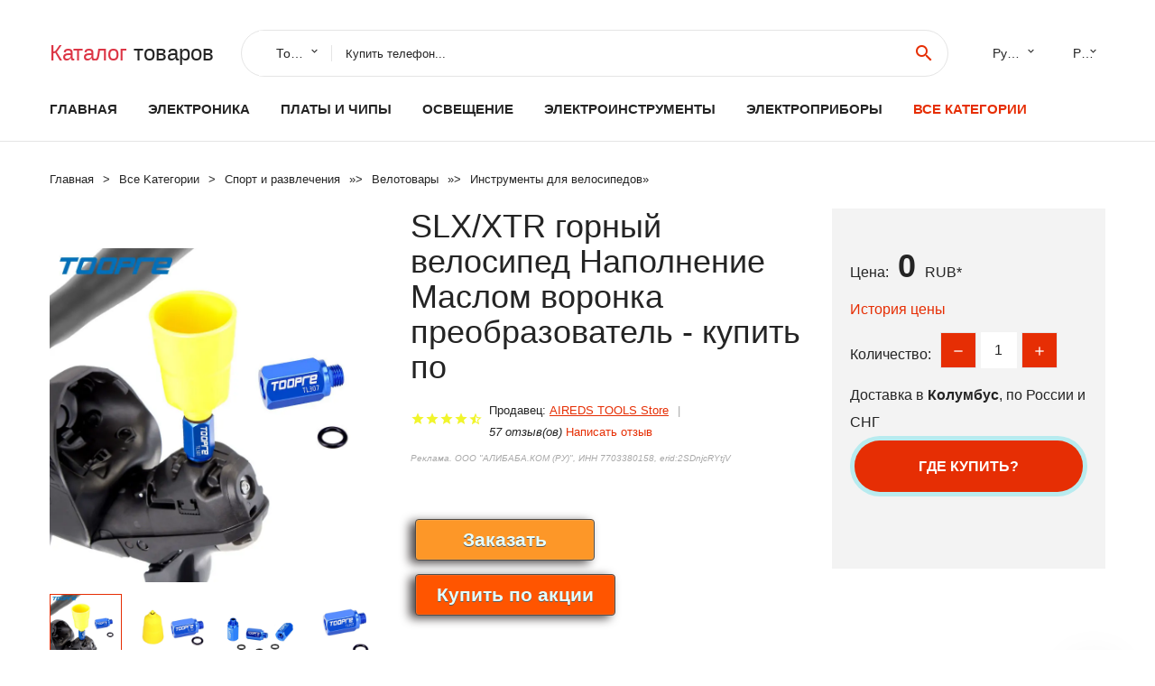

--- FILE ---
content_type: text/html; charset=utf-8
request_url: https://chinacheaply.ru/cheaply_28881005003992553286.html
body_size: 10300
content:
<!DOCTYPE html>
<html lang="ru">
  <head>
    <title>SLX/XTR горный велосипед Наполнение Маслом воронка преобразователь - купить по - Отзывы покупателей</title>
    <meta name="description" content="Отзывы и обзоры о SLX/XTR горный велосипед Наполнение Маслом воронка преобразователь - купить по- купить товар с доставкой AIREDS TOOLS Store">
    <meta name="keywords" content="найти, цена, отзывы, купить, SLX/XTR,горный,велосипед,Наполнение,Маслом,воронка,преобразователь,-,купить,по, алиэкспресс, фото"/>
    <meta property="og:image" content="//ae04.alicdn.com/kf/S90383902a9104192999a23605ff9fd1fW.jpg" />
    <meta property="og:url" content="//chinacheaply.ru/cheaply_28881005003992553286.html" />
    <meta property="og:title" content="SLX/XTR горный велосипед Наполнение Маслом воронка преобразователь - купить по" />
    <meta property="og:description" content="Отзывы и обзоры о SLX/XTR горный велосипед Наполнение Маслом воронка преобразователь - купить по- купить товар с доставкой AIREDS TOOLS Store" />
    <link rel="canonical" href="//chinacheaply.ru/cheaply_28881005003992553286.html"/>
        <meta charset="utf-8">
    <meta name="viewport" content="width=device-width, height=device-height, initial-scale=1.0">
    <meta http-equiv="X-UA-Compatible" content="IE=edge">
    <link rel="icon" href="/favicon.ico" type="image/x-icon">
    <link rel="dns-prefetch" href="https://1lc.ru"/>
    <link rel="manifest" href="/manifest.json">
    <link rel="preload" href="https://aliexshop.ru/aliexpress-style/fonts/materialdesignicons-webfont.woff2?v=1.4.57" as="font" type="font/woff2" crossorigin>
    <link rel="stylesheet" href="https://aliexshop.ru/aliexpress-style/css/bootstrap.css">
    <link rel="stylesheet" href="https://aliexshop.ru/aliexpress-style/css/style.css">
    <link rel="stylesheet" href="https://aliexshop.ru/aliexpress-style/css/fonts.css">
    <link type="text/css" rel="stylesheet" href="//aliexshop.ru/shopurbano/css/button.css">
    <meta name="robots" content="noarchive"/>
    <meta name="msapplication-TileColor" content="#E62E04">
    <meta name="theme-color" content="#E62E04">
    <script src="/appstartx.js"></script>
     
    <meta name="referrer" content="strict-origin-when-cross-origin" />
    <style>.ie-panel{display: none;background: #212121;padding: 10px 0;box-shadow: 3px 3px 5px 0 rgba(0,0,0,.3);clear: both;text-align:center;position: relative;z-index: 1;} html.ie-10 .ie-panel, html.lt-ie-10 .ie-panel {display: block;}</style>
  </head>
  <body>
 
  
      <!-- <div class="preloader"> 
         <div class="preloader-body"> 
        <div class="cssload-container">
          <div class="cssload-speeding-wheel"></div>
        </div>
       </div> 
     </div>-->
    <div class="new-page">
      <header class="section page-header">
        <!--RD Navbar-->
        <div class="rd-navbar-wrap">
          <nav class="rd-navbar rd-navbar-classic" data-layout="rd-navbar-fixed" data-sm-layout="rd-navbar-fixed" data-md-layout="rd-navbar-fixed" data-lg-layout="rd-navbar-fixed" data-xl-layout="rd-navbar-static" data-xxl-layout="rd-navbar-static" data-md-device-layout="rd-navbar-fixed" data-lg-device-layout="rd-navbar-fixed" data-xl-device-layout="rd-navbar-static" data-xxl-device-layout="rd-navbar-static" data-lg-stick-up-offset="84px" data-xl-stick-up-offset="84px" data-xxl-stick-up-offset="84px" data-lg-stick-up="true" data-xl-stick-up="true" data-xxl-stick-up="true">
            <div class="rd-navbar-collapse-toggle rd-navbar-fixed-element-1" data-rd-navbar-toggle=".rd-navbar-collapse"><span></span></div>
            <div class="rd-navbar-aside-outer">
              <div class="rd-navbar-aside">
                <!--RD Navbar Brand-->
                <div class="rd-navbar-brand">
             <strong style="color: #4d4d4d !important;">
                 <a class="h5" href="/"><span class="text-danger">Каталог</span><span> товаров</a>
	          </strong>
                </div>
                <div class="rd-navbar-aside-box rd-navbar-collapse">
                  <!--RD Navbar Search-->
                   <div class="rd-navbar-search">
                    <form class="rd-search search-with-select" action="/#search" target="_blank" method="POST">
                      <select class="form-input" name="type" data-constraints="@Required">
                        <option>Товары</option>
                      </select>
                      <div class="form-wrap">
                        <label class="form-label" for="rd-navbar-search-form-input">Купить телефон...</label>
                        <input class="rd-navbar-search-form-input form-input" id="rd-navbar-search-form-input" type="text" name="search-aliexpress">
                        <div class="rd-search-results-live" id="rd-search-results-live"></div>
                      </div>
                      <button class="rd-search-form-submit material-icons-search" type="submit"></button>
                    </form>
                  </div>
                  
          
   
                  <ul class="rd-navbar-selects">
                    <li>
                      <select>
                        <option>Русский</option>
                        <option>English</option>
                        <option>Español</option>
                        <option>Français</option>
                      </select>
                    </li>
                    <li>
                      <select>
                        <option>Руб.</option>
                        <option>USD</option>
                        <option>EUR</option>
                      </select>
                    </li>
                  </ul>
                </div>
              </div>
            </div>
            <div class="rd-navbar-main-outer">
              <div class="rd-navbar-main">
                <div class="rd-navbar-nav-wrap">
                  <!--RD Navbar Brand-->
                  <div class="rd-navbar-brand">
                    <!--Brand--><strong style="color: #4d4d4d !important;">
	            <a class="h5" href="/"><span class="text-danger">Товары </span><span>из Китая</a>
	          </strong>
                  </div>
                  <ul class="rd-navbar-nav">
                    <li class="rd-nav-item"><a class="rd-nav-link" href="/">Главная</a>
                    </li>
                    
<li class="rd-nav-item"><a class="rd-nav-link" href="/cheaply_goods/202000020.html" title="Товары из раздела - Электроника">Электроника</a></li>
<li class="rd-nav-item"><a class="rd-nav-link" href="/cheaply_goods/202000051/electronic-components-supplies.html" title="Активные компоненты">Платы и чипы</a></li>
<li class="rd-nav-item"><a class="rd-nav-link" href="/cheaply_goods/202000814/light-bulbs.html" title="LED Лампы">Освещение</a></li>
<li class="rd-nav-item"><a class="rd-nav-link" href="/cheaply_goods/202000183/power-tools.html" title="Интсрумент для длма и производства дешево">Электроинструменты</a></li>
<li class="rd-nav-item"><a class="rd-nav-link" href="/cheaply_goods/202060917/commercial-appliances.html" title=Коммерческое оборудование">Электроприборы</a></li>

                    <li class="rd-nav-item active"><a class="rd-nav-link" href="/all-wholesale-products.html">Все категории</a>
                    </li>
                  </ul>
                </div>
                <!--RD Navbar Panel-->
                <div class="rd-navbar-panel">
                  <!--RD Navbar Toggle-->
                  <button class="rd-navbar-toggle" data-rd-navbar-toggle=".rd-navbar-nav-wrap"><span></span></button>

                </div>
              </div>
            </div>
          </nav>
        </div>
      </header>

<script type="application/ld+json">
  [{"@context": "http://schema.org/",
  "@type": "Product",
  "name": "SLX/XTR горный велосипед Наполнение Маслом воронка преобразователь - купить по",
  "image": "//ae04.alicdn.com/kf/S90383902a9104192999a23605ff9fd1fW.jpg",
  "brand": "AIREDS TOOLS Store",
    "offers": {
    "@type": "Offer",
    "availability": "http://schema.org/InStock",
    "priceCurrency": "RUB",
    "price": "0",
    "url":"//chinacheaply.ru/cheaply_28881005003992553286.html"
  },
  "review":[  ]}
     ]
</script>
<!-- Breadcrumbs-->
      <section class="breadcrumbs">
        <div class="container">
          <ul class="breadcrumbs-path" itemscope itemtype="http://schema.org/BreadcrumbList">
            <li itemprop="itemListElement" itemscope itemtype="http://schema.org/ListItem"><a itemprop="item" href="/"><span itemprop="name">Главная</span></a><meta itemprop="position" content="0" /></li>
            <li itemprop="itemListElement" itemscope itemtype="http://schema.org/ListItem"><a itemprop="item" href="/all-wholesale-products.html"><span itemprop="name">Все Kатегории</span></a><meta itemprop="position" content="1" /></li>
            <li itemprop="itemListElement" itemscope itemtype="http://schema.org/ListItem"><a href="/cheaply_goods/202000010.html" title="Спорт и развлечения" itemprop="item"><span itemprop="name">Спорт и развлечения</span></a><meta itemprop="position" content="2"></li>  » <li itemprop="itemListElement" itemscope itemtype="http://schema.org/ListItem"><a href="/cheaply_goods/202005226.html" title="Велотовары" itemprop="item"><span itemprop="name">Велотовары</span></a><meta itemprop="position" content="3"></li>  » <li itemprop="itemListElement" itemscope itemtype="http://schema.org/ListItem"><a href="/cheaply_goods/202040795.html" title="Инструменты для велосипедов" itemprop="item"><span itemprop="name">Инструменты для велосипедов</span></a><meta itemprop="position" content="4"></li>  » 
          </ul>
        </div>
      </section>
  <!-- Single Product-->
      <section class="section product-single-section bg-default" itemscope itemtype="http://schema.org/Product">
        <div class="container">
          <div class="row row-30 align-items-xl-center">
            <div class="col-xl-4 col-lg-5 col-md-8" itemscope itemtype="http://schema.org/ImageObject"> 
              <!-- Slick Carousel-->
              <div class="slick-slider carousel-parent" data-loop="false" data-dots="false" data-swipe="true" data-items="1" data-child="#child-carousel" data-for="#child-carousel" >
                <div class="item"><a title="SLX/XTR горный велосипед Наполнение Маслом воронка преобразователь - купить по" onclick="window.open('/image-zoom-1005003992553286')" target="_blank" rel="nofollow" class="ui-image-viewer-thumb-frame"><img itemprop="contentUrl" src="//ae04.alicdn.com/kf/S90383902a9104192999a23605ff9fd1fW.jpg" alt="SLX/XTR горный велосипед Наполнение Маслом воронка преобразователь - купить по" width="510" height="523"/></a>
 
                </div>
                <div class="item"><img src="//ae04.alicdn.com/kf/S90383902a9104192999a23605ff9fd1fW.jpg" alt="SLX/XTR горный велосипед Наполнение Маслом воронка преобразователь - купить по" width="512" height="525" itemprop="image" /></div><div class="item"><img src="//ae04.alicdn.com/kf/S706c539f3e024918a2be824d5928bfe5T.jpg" alt="SLX/XTR горный велосипед Наполнение Маслом воронка преобразователь - купить по" width="512" height="525" itemprop="image" /></div><div class="item"><img src="//ae04.alicdn.com/kf/S2d8aeb682997481ba20cb0c526a357566.jpg" alt="SLX/XTR горный велосипед Наполнение Маслом воронка преобразователь - купить по" width="512" height="525" itemprop="image" /></div><div class="item"><img src="//ae04.alicdn.com/kf/S1a7463b81e4e451fa56cf8e1bfaf22b80.jpg" alt="SLX/XTR горный велосипед Наполнение Маслом воронка преобразователь - купить по" width="512" height="525" itemprop="image" /></div>
             </div>
                
                <div class="slick-slider carousel-child" id="child-carousel" data-for=".carousel-parent" data-loop="false" data-dots="false" data-swipe="true" data-items="4" data-sm-items="4" data-md-items="4" data-lg-items="4" data-xl-items="4" data-xxl-items="4">
                <div class="item"><img src="//ae04.alicdn.com/kf/S90383902a9104192999a23605ff9fd1fW.jpg" alt="SLX/XTR горный велосипед Наполнение Маслом воронка преобразователь - купить по" width="512" height="525" itemprop="image" /></div><div class="item"><img src="//ae04.alicdn.com/kf/S706c539f3e024918a2be824d5928bfe5T.jpg" alt="SLX/XTR горный велосипед Наполнение Маслом воронка преобразователь - купить по" width="512" height="525" itemprop="image" /></div><div class="item"><img src="//ae04.alicdn.com/kf/S2d8aeb682997481ba20cb0c526a357566.jpg" alt="SLX/XTR горный велосипед Наполнение Маслом воронка преобразователь - купить по" width="512" height="525" itemprop="image" /></div><div class="item"><img src="//ae04.alicdn.com/kf/S1a7463b81e4e451fa56cf8e1bfaf22b80.jpg" alt="SLX/XTR горный велосипед Наполнение Маслом воронка преобразователь - купить по" width="512" height="525" itemprop="image" /></div>
                </div>    
                
               
            </div>
            <div class="col-xl-8 col-lg-7" itemprop="offers" itemscope itemtype="http://schema.org/Offer">
              <div class="row row-30"> 
                <div class="col-xl-7 col-lg-12 col-md-6">  
                
                  <h1 itemprop="name" class="h4 product-single-title">SLX/XTR горный велосипед Наполнение Маслом воронка преобразователь - купить по</h1>
                  <div class="product-rating-wrap">
                    <ul class="product-rating">
                      <li>
                        <div class="icon product-rating-icon material-icons-star"></div>
                      </li>
                      <li>
                        <div class="icon product-rating-icon material-icons-star"></div>
                      </li>
                      <li>
                        <div class="icon product-rating-icon material-icons-star"></div>
                      </li>
                      <li>
                        <div class="icon product-rating-icon material-icons-star"></div>
                      </li>
                      <li>
                        <div class="icon product-rating-icon material-icons-star_half"></div>
                      </li>
                    </ul> 
                    <ul class="product-rating-list">
                      <li>Продавец: <u><a href="/seller-china/AIREDS+TOOLS+Store">AIREDS TOOLS Store</a></u> </li>
                      <li><i>57 отзыв(ов)</i> <a href="#comm">Написать отзыв</a></li>
                    </ul> 
                  </div>
                  <span class="erid"></span>
                  <div class="product-single-size-wrap">
                  <span idx="1005003992553286" title="Купить"></span>
                  </div>
                  <div id="888"></div>
                  <div class="product-single-share"> 
                  
                    <script type="text/javascript" src="https://vk.com/js/api/openapi.js?162"></script>
                    <div id="vk_subscribe"></div>
                    <script type="text/javascript">
                    VK.Widgets.Subscribe("vk_subscribe", {soft: 1}, -129528158);
                    </script>
                    <p>Сохраните в закладки:</p>
                    <ul class="product-single-share-list">
                     <div class="ya-share2" data-services="collections,vkontakte,facebook,odnoklassniki,moimir,twitter,whatsapp,skype,telegram" ></div>
                    </ul>  </div>
                </div>
                <div class="col-xl-5 col-lg-12 col-md-6">
                  <div class="product-single-cart-box">
                    <div class="product-single-cart-pricing"><span>Цена:</span><span class="h4 product-single-cart-price" itemprop="price">0</span><span itemprop="priceCurrency">RUB</span>*</div>
                    <div class="product-single-cart-saving"><a href="#pricehistory">История цены</a></div>
                    <div class="product-single-cart-quantity">
                      <p>Количество:</p>
                      <div class="stepper-modern">
                        <input type="number" data-zeros="true" value="1" min="1" max="100">
                      </div>
                    </div>
                    <p>Доставка в <strong>Колумбус</strong>, по России и СНГ
                    <span idv="1005003992553286" title="Где купить?"></span> <br />
                   <a class="newuser" href=""></a>
                  </div>
                </div>
              </div>
            </div>
          </div> 
         <br />
           
           <span review="1005003992553286" title="Читать отзывы"></span>
          <div class="product-single-overview">
           
    <li>
      <img src="https://ae04.alicdn.com/kf/S90383902a9104192999a23605ff9fd1fW.jpg" alt="SLX/XTR горный велосипед Наполнение Маслом воронка преобразователь - купить по - Фото №1"/>
    </li><li>
      <img src="https://ae04.alicdn.com/kf/S706c539f3e024918a2be824d5928bfe5T.jpg" alt="SLX/XTR горный велосипед Наполнение Маслом воронка преобразователь - купить по - Фото №1"/>
    </li><li>
      <img src="https://ae04.alicdn.com/kf/S2d8aeb682997481ba20cb0c526a357566.jpg" alt="SLX/XTR горный велосипед Наполнение Маслом воронка преобразователь - купить по - Фото №1"/>
    </li><li>
      <img src="https://ae04.alicdn.com/kf/S1a7463b81e4e451fa56cf8e1bfaf22b80.jpg" alt="SLX/XTR горный велосипед Наполнение Маслом воронка преобразователь - купить по - Фото №1"/>
    </li>   <a name="pricehistory"></a>
          <h3>История цены</h3><p>*История изменения цены! Указанная стоимость возможно, уже изменилось. Проверить текущую цену - ></p>
<script src="https://lyvi.ru/js/highcharts.js"></script>
<!--<script src="https://lyvi.ru/js/highcharts-3d.js"></script>-->
<script src="https://lyvi.ru/js/exporting.js"></script>

<div id="container" class="chart_wrap"></div>

<script type="text/javascript">
// Set up the chart
var chart = new Highcharts.Chart({
    chart: {
        renderTo: 'container',
        type: 'column',
        options3d: {
            enabled: true,
            alpha: 15,
            beta: 15,
            depth: 50,
            viewDistance: 25
        }
    },
    title: {
        text: 'Price change history'
    },
    subtitle: {
        text: '*on melons from free sources'
    },
    plotOptions: {
        column: {
            depth: 50
        }
    },
    series: [{
        data: [0,0,0,0,0,0,0,0,0,0]
    }]
});

function showValues() {
    $('#alpha-value').html(chart.options.chart.options3d.alpha);
    $('#beta-value').html(chart.options.chart.options3d.beta);
    $('#depth-value').html(chart.options.chart.options3d.depth);
}

// Activate the sliders
$('#sliders input').on('input change', function () {
    chart.options.chart.options3d[this.id] = parseFloat(this.value);
    showValues();
    chart.redraw(false);
});

showValues();
</script><div class="table-custom-responsive">
            <table class="table-custom table-custom-striped table-custom-primary">
               <thead>
                <tr>
                  <th>Месяц</th>
                  <th>Минимальная цена</th>
                  <th>Макс. стоимость</th>
                  <th>Цена</th>
                </tr>
              </thead>
                    <tbody><tr>
                   <td>Dec-16-2025</td>
                   <td>0.3 руб.</td>
                   <td>0.59 руб.</td>
                   <td>0 руб.</td>
                   </tr>
                   <tr>
                   <td>Nov-16-2025</td>
                   <td>0.41 руб.</td>
                   <td>0.93 руб.</td>
                   <td>0 руб.</td>
                   </tr>
                   <tr>
                   <td>Oct-16-2025</td>
                   <td>0.93 руб.</td>
                   <td>0.0 руб.</td>
                   <td>0 руб.</td>
                   </tr>
                   <tr>
                   <td>Sep-16-2025</td>
                   <td>0.5 руб.</td>
                   <td>0.25 руб.</td>
                   <td>0 руб.</td>
                   </tr>
                   <tr>
                   <td>Aug-16-2025</td>
                   <td>0.14 руб.</td>
                   <td>0.11 руб.</td>
                   <td>0 руб.</td>
                   </tr>
                   <tr>
                   <td>Jul-16-2025</td>
                   <td>0.31 руб.</td>
                   <td>0.35 руб.</td>
                   <td>0 руб.</td>
                   </tr>
                   <tr>
                   <td>Jun-16-2025</td>
                   <td>0.91 руб.</td>
                   <td>0.47 руб.</td>
                   <td>0 руб.</td>
                   </tr>
                   <tr>
                   <td>May-16-2025</td>
                   <td>0.61 руб.</td>
                   <td>0.20 руб.</td>
                   <td>0 руб.</td>
                   </tr>
                   <tr>
                   <td>Apr-16-2025</td>
                   <td>0.60 руб.</td>
                   <td>0.53 руб.</td>
                   <td>0 руб.</td>
                   </tr>
                    </tbody>
 </table>
</div>
  </div"> <!-- We Recommended-->
     <section class="section section-md bg-default">
        <div class="container">
          <div class="text-center">
            <p class="h4">Новые товары</p>
          </div>
          <!-- Owl Carousel-->
          <div class="owl-carousel" data-items="1" data-sm-items="2" data-md-items="3" data-xl-items="5" data-xxl-items="6" data-margin="30" data-xxl-margin="40" data-mouse-drag="false" data-loop="false" data-autoplay="false" data-owl="{&quot;dots&quot;:true}">
          <article class="product-classic">
              <div class="product-classic-head">
                <a href="/cheaply_28881005003025804488.html"><figure class="product-classic-figure"><img class="lazy" data-src="//ae04.alicdn.com/kf/Hcdefbe08341b46ae9b798caaeea86e77I.jpg" alt="Форма для Маджонга силиконовые формы литья из смолы форма эпоксидной игры" width="174" height="199"/>
                </figure></a>
              </div>
              <div class="product-classic-body">
                <h4 style="font-size:1.2em;">Форма для Маджонга силиконовые формы литья из смолы форма эпоксидной игры</h4>
                <div class="product-classic-pricing">
                  <div class="product-classic-price"></div>
                </div>
              </div>
            </article>
            <article class="product-classic">
              <div class="product-classic-head">
                <a href="/cheaply_28881005003008544593.html"><figure class="product-classic-figure"><img class="lazy" data-src="//ae04.alicdn.com/kf/Sf0fb012b36a54c28b23bf201dcc370b0A.jpg" alt="Резак для цепи велосипеда TOOPRE инструмент удаления у горного разветвитель" width="174" height="199"/>
                </figure></a>
              </div>
              <div class="product-classic-body">
                <h4 style="font-size:1.2em;">Резак для цепи велосипеда TOOPRE инструмент удаления у горного разветвитель</h4>
                <div class="product-classic-pricing">
                  <div class="product-classic-price"></div>
                </div>
              </div>
            </article>
            <article class="product-classic">
              <div class="product-classic-head">
                <a href="/cheaply_28881005003712716412.html"><figure class="product-classic-figure"><img class="lazy" data-src="//ae04.alicdn.com/kf/S5bc722c765fd416c9a943941be5199a3T.jpg" alt="Втулка амортизатора для горного велосипеда комплект инструментов" width="174" height="199"/>
                </figure></a>
              </div>
              <div class="product-classic-body">
                <h4 style="font-size:1.2em;">Втулка амортизатора для горного велосипеда комплект инструментов</h4>
                <div class="product-classic-pricing">
                  <div class="product-classic-price">719.2</div>
                </div>
              </div>
            </article>
            <article class="product-classic">
              <div class="product-classic-head">
                <a href="/cheaply_28881005002981488142.html"><figure class="product-classic-figure"><img class="lazy" data-src="//ae04.alicdn.com/kf/H9ce3de6861324ea8a04c984632ec201bl.jpg" alt="Универсальный удлиненный Педальный гаечный ключ 15 мм для горного велосипеда" width="174" height="199"/>
                </figure></a>
              </div>
              <div class="product-classic-body">
                <h4 style="font-size:1.2em;">Универсальный удлиненный Педальный гаечный ключ 15 мм для горного велосипеда</h4>
                <div class="product-classic-pricing">
                  <div class="product-classic-price"></div>
                </div>
              </div>
            </article>
            <article class="product-classic">
              <div class="product-classic-head">
                <a href="/cheaply_288832922698707.html"><figure class="product-classic-figure"><img class="lazy" data-src="//ae04.alicdn.com/kf/HTB1OUF6XjzuK1RjSspeq6ziHVXau.jpg" alt="Ручной ремонтный инструмент для велосипеда HLBY из нержавеющей стали - купить по" width="174" height="199"/>
                </figure></a>
              </div>
              <div class="product-classic-body">
                <h4 style="font-size:1.2em;">Ручной ремонтный инструмент для велосипеда HLBY из нержавеющей стали - купить по</h4>
                <div class="product-classic-pricing">
                  <div class="product-classic-price"></div>
                </div>
              </div>
            </article>
            <article class="product-classic">
              <div class="product-classic-head">
                <a href="/cheaply_28881005002730627899.html"><figure class="product-classic-figure"><img class="lazy" data-src="//ae04.alicdn.com/kf/Hc7945f5fd88843cb930685ec45e79dacW.jpg" alt="3 шт./компл. велосипед собачка велосипедная втулка кассеты драйвер трещотки" width="174" height="199"/>
                </figure></a>
              </div>
              <div class="product-classic-body">
                <h4 style="font-size:1.2em;">3 шт./компл. велосипед собачка велосипедная втулка кассеты драйвер трещотки</h4>
                <div class="product-classic-pricing">
                  <div class="product-classic-price">151.2</div>
                </div>
              </div>
            </article>
            <article class="product-classic">
              <div class="product-classic-head">
                <a href="/cheaply_28881005004028292016.html"><figure class="product-classic-figure"><img class="lazy" data-src="//ae04.alicdn.com/kf/Sfd5e767e73f04cfa9672baca47b8fb037.jpg" alt="Инструмент для снятия штифтов велосипедной цепи мини-разветвитель звеньев" width="174" height="199"/>
                </figure></a>
              </div>
              <div class="product-classic-body">
                <h4 style="font-size:1.2em;">Инструмент для снятия штифтов велосипедной цепи мини-разветвитель звеньев</h4>
                <div class="product-classic-pricing">
                  <div class="product-classic-price">253.6</div>
                </div>
              </div>
            </article>
            <article class="product-classic">
              <div class="product-classic-head">
                <a href="/cheaply_28881005003779028872.html"><figure class="product-classic-figure"><img class="lazy" data-src="//ae04.alicdn.com/kf/S30e824e4474043eaa7172c7df3df1017s.jpg" alt="Конвертер клапана Presta в Schrader Quality из 30 штук, многоцветный, для велосипедных шин и камер." width="174" height="199"/>
                </figure></a>
              </div>
              <div class="product-classic-body">
                <h4 style="font-size:1.2em;">Конвертер клапана Presta в Schrader Quality из 30 штук, многоцветный, для велосипедных шин и камер.</h4>
                <div class="product-classic-pricing">
                  <div class="product-classic-price"></div>
                </div>
              </div>
            </article>
            <article class="product-classic">
              <div class="product-classic-head">
                <a href="/cheaply_28881005003653020348.html"><figure class="product-classic-figure"><img class="lazy" data-src="//ae04.alicdn.com/kf/H808b3b640b6c4ed88dc51bdda23f4e58K.jpg" alt="Инструмент для ремонта обода велосипеда TOOPRE: ключ для измерения натяжения спиц, кольцо для регулировки провода и тонометр." width="174" height="199"/>
                </figure></a>
              </div>
              <div class="product-classic-body">
                <h4 style="font-size:1.2em;">Инструмент для ремонта обода велосипеда TOOPRE: ключ для измерения натяжения спиц, кольцо для регулировки провода и тонометр.</h4>
                <div class="product-classic-pricing">
                  <div class="product-classic-price">1291.5</div>
                </div>
              </div>
            </article>
            </div>
        </div>
      </section>
       <div class="product-single-overview">
            <p class="h4">Характеристики</p>
            <div itemprop="name"><h2>SLX/XTR горный велосипед Наполнение Маслом воронка преобразователь - купить по</h2></div>
              <p class="h5">Описание товара</p>
              <div itemprop="description"><p><img loading="lazy" class="lazy" data-src="//ae01.alicdn.com/kf/S5b775ae85073453e85f30a7c5998f1fbf.jpg" slate-data-type="image"/><img loading="lazy" class="lazy" data-src="//ae01.alicdn.com/kf/S90383902a9104192999a23605ff9fd1fW.jpg" slate-data-type="image"/></p>

<hr /></div>
            </section> 
            <span review2="1005003992553286" title="Читать отзывы"></span>
             <hr /><a name="comm"></a>
         <div class="container">
          <div class="row row-30 align-items-xl-center">
            <div class="col-xl-4 col-lg-5 col-md-8"> 
    <br />

    
     </div></div>
      <h4>Трекер стоимости</h4>
   <br /><details><summary class="btn btn-lg btn-primary btn-block">Отзывы покупателей</summary>
<h3>Новые отзывы о товарах</h3> 
 <div id="commentit_view"><div style="margin-left:5px;">
	<div class="commentit_body "> <img  class="commentit_avatar" src="[data-uri]" />
		<div class="commentit_text">
			<div class="commentit_content"> <span class="commentit_header">  <span>Serg</span></span> <span class="commentit_date">06 Октября 2022, 16:07</span> <a href="#n3">#</a> <div class="commentit_stars_stars commentit_stars_view">
	<label title="5" class="commentit_stars_static commentit_stars_staticw_5"></label>

</div>

				<div class="commentit_msg">
					<div id="z3"><p>please inform us about the opportunity to purchase from you a filter with a fineness of 40 microns and 100... <a href="//chinacheaply.ru/i/4001119169224.html#n1079">Читать отзыв полностью...</a></p></div>
				</div>
			</div>    
 </div>
	</div>
</div></div> 
 <div id="commentit_view"><div style="margin-left:5px;">
	<div class="commentit_body "> <img  class="commentit_avatar" src="[data-uri]" />
		<div class="commentit_text">
			<div class="commentit_content"> <span class="commentit_header">  <span>Сергей</span></span> <span class="commentit_date">16 Апреля 2023, 12:10</span> <a href="#n3">#</a> <div class="commentit_stars_stars commentit_stars_view">
	<label title="1" class="commentit_stars_static commentit_stars_staticw_1"></label>

</div>

				<div class="commentit_msg">
					<div id="z3"><p>Купил у этого магазина пилу.Покупал WOYOFADA,а пришло какое то фуфло.12&quot; шина а пилит только бруски 50*50,и если не применять усилие.Если... <a href="//chinacheaply.ru/seller-china/WOYOFADA+Official+Store#n1165">Читать отзыв полностью...</a></p></div>
				</div>
			</div>    
 </div>
	</div>
</div></div> 
 <div id="commentit_view"><div style="margin-left:5px;">
	<div class="commentit_body "> <img  class="commentit_avatar" src="[data-uri]" />
		<div class="commentit_text">
			<div class="commentit_content"> <span class="commentit_header">  <span>Vadim</span></span> <span class="commentit_date">12 Декабря 2022, 22:44</span> <a href="#n3">#</a> <div class="commentit_stars_stars commentit_stars_view">
	<label title="5" class="commentit_stars_static commentit_stars_staticw_5"></label>

</div>

				<div class="commentit_msg">
					<div id="z3"><p>Hello,  My name is Vadim Golubev and I&#039;m from JSC Kama, Russia. We would like to buy an NVIDIA... <a href="//chinacheaply.ru/cheaply_28881005004090285256.html#n1117">Читать отзыв полностью...</a></p></div>
				</div>
			</div>    
 </div>
	</div>
</div></div> 
 <div id="commentit_view"><div style="margin-left:5px;">
	<div class="commentit_body "> <img  class="commentit_avatar" src="[data-uri]" />
		<div class="commentit_text">
			<div class="commentit_content"> <span class="commentit_header">  <span>Александр</span></span> <span class="commentit_date">12 Января 2022, 18:10</span> <a href="#n3">#</a> <div class="commentit_stars_stars commentit_stars_view">
	<label title="1" class="commentit_stars_static commentit_stars_staticw_1"></label>

</div>

				<div class="commentit_msg">
					<div id="z3"><p>В коплекте была инструкция? У меня такой же трекер.. с ним была инструкция, хоть и на английском, но можно разобраться..... <a href="//chinacheaply.ru/i/32997084320.html#n567">Читать отзыв полностью...</a></p></div>
				</div>
			</div>    
 </div>
	</div>
</div></div> 
 <div id="commentit_view"><div style="margin-left:5px;">
	<div class="commentit_body "> <img  class="commentit_avatar" src="[data-uri]" />
		<div class="commentit_text">
			<div class="commentit_content"> <span class="commentit_header">  <span>Алексей</span></span> <span class="commentit_date">12 Мая 2023, 14:22</span> <a href="#n3">#</a> <div class="commentit_stars_stars commentit_stars_view">
	<label title="1" class="commentit_stars_static commentit_stars_staticw_1"></label>

</div>

				<div class="commentit_msg">
					<div id="z3"><p>Продавец MOM PREFERRED STORE (Электронная продукция) - это не добросовестный продавец. Заказывал здесь планшет, мне прислали другой планшет, намного хуже.... <a href="//chinacheaply.ru/seller-china/Mom+Preferred+Store#n1173">Читать отзыв полностью...</a></p></div>
				</div>
			</div>    
 </div>
	</div>
</div></div> 
 <div id="commentit_view"><div style="margin-left:5px;">
	<div class="commentit_body "> <img  class="commentit_avatar" src="[data-uri]" />
		<div class="commentit_text">
			<div class="commentit_content"> <span class="commentit_header">  <span>Natasur</span></span> <span class="commentit_date">20 Декабря 2021, 20:47</span> <a href="#n3">#</a> <div class="commentit_stars_stars commentit_stars_view">
	<label title="5" class="commentit_stars_static commentit_stars_staticw_5"></label>

</div>

				<div class="commentit_msg">
					<div id="z3"><p>Добрый день! Купили камеру для дома, живём в частном секторе! Взяли на пробу 1шт. Доставка пришла во время, упаковано герметично,... <a href="//chinacheaply.ru/i/32854666317.html#n432">Читать отзыв полностью...</a></p></div>
				</div>
			</div>    
 </div>
	</div>
</div></div> 
 <div id="commentit_view"><div style="margin-left:5px;">
	<div class="commentit_body "> <img  class="commentit_avatar" src="[data-uri]" />
		<div class="commentit_text">
			<div class="commentit_content"> <span class="commentit_header">  <span>Мария</span></span> <span class="commentit_date">23 Декабря 2021, 17:56</span> <a href="#n3">#</a> <div class="commentit_stars_stars commentit_stars_view">
	<label title="5" class="commentit_stars_static commentit_stars_staticw_5"></label>

</div>

				<div class="commentit_msg">
					<div id="z3"><p>Выбрала белый вариант. Сидит на мне как на модели, нигде не морщит. Сетчатый верх платья мне особенно нравится, чувствую себя... <a href="//chinacheaply.ru/i/32836505971.html#n542">Читать отзыв полностью...</a></p></div>
				</div>
			</div>    
 </div>
	</div>
</div></div> </details><br />
<h3>Отзывы о SLX/XTR горный велосипед Наполнение Маслом воронка преобразователь - купить по</h3>
<link href="/reviews/skin/inline.css" media="all" rel="stylesheet" type="text/css" >
<script src="/reviews/ajax.js.php" async></script>
<div id="commentit_main">
<div id="commentit_loader" style="display:none;"><img alt="" title="" src="/reviews/im/loader.gif" /></div>
 <div id="commentit_view"></div> 	
	

<div id="addfomz"> 
<div class="commentit_addform">
	<form name="addcomm" ENCTYPE="multipart/form-data" onKeyPress="if (event.keyCode==10 || (event.ctrlKey && event.keyCode==13)) {send_message();}" method="post">
		<div class="commentit_post_comment ">Данную страницу никто не комментировал. Вы можете стать первым. <div class="commentit_stars_stars" id="commentit_stars_stars">	<input class="commentit_stars_input" type="radio" name="stars" value="1" id="stars-1" />	<label class="commentit_stars_label" for="stars-1" title="1"></label>	<input class="commentit_stars_input" type="radio" name="stars" value="2" id="stars-2" />	<label class="commentit_stars_label" for="stars-2" title="2"></label>	<input class="commentit_stars_input" type="radio" name="stars" value="3" id="stars-3" />	<label class="commentit_stars_label" for="stars-3" title="3"></label>	<input class="commentit_stars_input" type="radio" name="stars" value="4" id="stars-4" />	<label class="commentit_stars_label" for="stars-4" title="4"></label>	<input class="commentit_stars_input" type="radio" name="stars" value="5" id="stars-5" checked />	<label class="commentit_stars_label" for="stars-5" title="5"></label></div></div>
		<div class="commentit_rssico"></div> 
		<div class="commentit_useravatar"><img class="commentit_avatar_form" src="/reviews/im/noavatar.jpg" alt="" /></div>
		<div class="commentit_addform_body ">
			<input id="nick" type="text" name="namenew" maxlength="50" value="" placeholder="Укажите имя или ник" />
			<input id="usurl" type="hidden" name="useurl" value="" placeholder="" />
			<input id="usmail" type="text" name="usemail" value="" placeholder="Ваш E-mail (не обязательно)" />
			<div>  </div>
			<textarea onkeyup="autosize(this)" onfocus="autosize(this)" id="textz" name="comment" placeholder="Отзыв о товаре, вопрос или коммментарий..."></textarea>
			<div class="commentit_capt"> Введите символы или вычислите пример:
<div class="commentit_div_imgcapt" style="height:20px;">
<img onclick="refcapt()" id="capt" alt="captcha" title="Обновить" src="/reviews/capt.php?PHPSESSID=" />
</div>
				<input type="text" id="keystringz" autocomplete="off" name="keystring" /> 
			</div>
			<div class="commentit_addform_enter">
				<input type="button" id="enter" onclick="send_message();" name="addcomment" value="Написать отзыв [Ctrl+Enter]" /> <img alt="Идёт загрузка..." style="display:none;vertical-align:middle" id="miniload" src="/reviews/im/loadermini.gif" border="0" /> 
			</div>
		</div>
	</form>
</div></div>

</div>
<input type="hidden" name="url" id="urls" value="//chinacheaply.ru/cheaply_28881005003992553286.html" />
<input type="hidden" name="for" id="forms" value="123" />
<input type="hidden" name="idcom" id="idcomnow" value="0" />
<input type="hidden" name="oldid" id="oldid" value="addfomz" />
<input type="hidden" name="token" id="token" value="" />

</div><hr /> 
  <footer class="section footer">
      <script src="https://yastatic.net/share2/share.js"></script>
       <script src="//code.jquery.com/jquery-1.11.2.min.js"></script>
        <div class="footer-aside bg-primary">
          <div class="container">
            <div class="row row-40 align-items-center">
              <div class="col-xl-4 text-center text-xl-left">
                <p class="h4"><a href="/">chinacheaply.ru</a></p>
                 Трекер цен. Данный сайт НЕ является интернет-магазином, а лишь содержит ссылки на <b>официальный сайт</b> продавцов. Отзывы и подборки товаров по категориям. *Вся информация взята из открытых источников | 2026              </div>
              <div class="col-xxl-5 col-xl-4 col-lg-6">
                <form class="rd-form rd-mailform rd-form-inline" data-form-output="form-output-global" data-form-type="subscribe" method="post" action="#">
                  <div class="form-wrap">
                    <input class="form-input" id="subscribe-footer-form-email" type="email" name="email" data-constraints="@Email @Required">
                    <label class="form-label" for="subscribe-footer-form-email">Ваш E-mail</label>
                  </div>
                  <button class="btn btn-primary" type="submit">Подписаться</button>
                </form>
              </div>
              <div class="col-xxl-3 col-xl-4 col-lg-6">
                <ul class="list-social">
                  <li><a class="icon link-social fa fa-facebook-f" href="#"></a></li>
                  <li><a class="icon link-social fa fa-twitter" href="#"></a></li>
                  <li><a class="icon link-social fa fa-youtube" href="#"></a></li>
                  <li><a class="icon link-social fa fa-linkedin" href="#"></a></li>
                  <li><a class="icon link-social fa fa-google-plus" href="#"></a></li>
                </ul>
              </div>
            </div><a href="/sitemapnewcat.xml" rel="noffolow">Карта сайта</a>
            <br /> 
                    </div> 
        </div>
      </footer>
    </div>
    <div class="snackbars" id="form-output-global"></div>
    <script src="https://aliexshop.ru/aliexpress-style/js/core.min.js"></script>
    <script src="https://aliexshop.ru/aliexpress-style/js/script.js"></script>
    <script src="https://aliexshop.ru/shopurbano/js/forevercart.js"></script>
    <script async defer data-pin-hover="true" src="//assets.pinterest.com/js/pinit.js"></script>
 
    <script>
new Image().src = "//counter.yadro.ru/hit?r"+
escape(document.referrer)+((typeof(screen)=="undefined")?"":
";s"+screen.width+"*"+screen.height+"*"+(screen.colorDepth?
screen.colorDepth:screen.pixelDepth))+";u"+escape(document.URL)+
";h"+escape(document.title.substring(0,150))+
";"+Math.random();</script>
 
<!-- Pixel Code for https://trackgoods.ru/ -->
<script async src="https://lyvi.ru/js/lazy.js"></script>
<!-- END Pixel Code -->
<script type="text/javascript">
    document.ondragstart = test;
    //запрет на перетаскивание
    document.onselectstart = test;
    //запрет на выделение элементов страницы 
    function test() {
        return false
    }
 </script>
</body>
</html>
